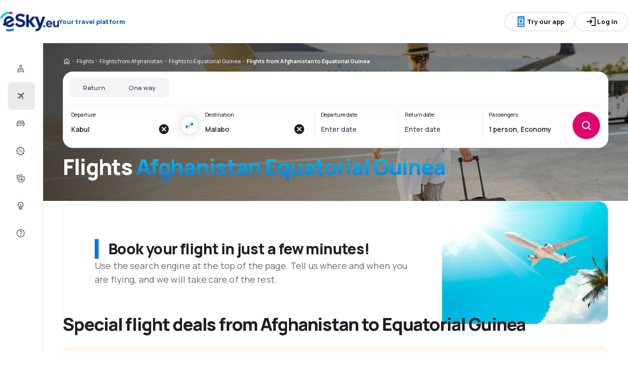

--- FILE ---
content_type: text/css; charset=UTF-8
request_url: https://www.esky.eu/flp-next/_next/static/css/3fdcaeca421c2207.css
body_size: 1421
content:
.segmented-control_host__9B9U0{background-color:var(--pi-color-neutral-100);border-radius:var(--pi-size-border-radius-12);box-sizing:border-box;-moz-column-gap:var(--pi-size-spacing-4);column-gap:var(--pi-size-spacing-4);display:inline-flex;padding:var(--pi-size-spacing-4)}.segmented-control_layoutFill__2yUDY{display:flex;width:100%}.departure-selector_host__9aZR_{--border-style:1px solid var(--pi-color-neutral-200);--popover-width:400px;flex-grow:1;font-family:var(--pi-font-family)}.departure-selector_popover__abhr6{width:var(--popover-width)}.departure-selector_input__oarRp{width:100%}.departure-selector_popoverBodyContent___OVaD{height:-moz-fit-content;height:fit-content;max-height:min(90vh,var(--pi-popover-max-height));overflow:hidden auto;padding:0 var(--pi-size-spacing-16) 0 var(--pi-size-spacing-16);position:relative}.departure-selector_sections__qJsfG{margin-bottom:var(--pi-size-spacing-8);margin-top:var(--pi-size-spacing-16)}.departure-selector_hiddenSection__sCFx9{display:none}.departure-selector_tagsSection__XxfeI{border-bottom:var(--border-style);margin-bottom:var(--pi-size-spacing-16)}@media screen and (min-width:772px)and (max-width:851px){.departure-selector_popoverBodyContent___OVaD{padding:0 var(--pi-size-spacing-40)}}.date-selector_host__RVeCY{display:block;flex-grow:1}.date-selector_inputs__ERQZE{align-items:center;display:flex;gap:var(--pi-size-spacing-12)}.date-selector_inputWrapper__Oo4bW{flex:1;position:relative}.date-selector_inputWrapper__Oo4bW [pi-input] input{min-width:0;width:100%}.date-selector_divider__KgEdS{background-color:var(--pi-color-neutral-200);height:60px;width:1px}.date-selector_popover__RjDQl{width:656px}.date-selector_popoverBody__exNsb{display:flex;flex-direction:column;overflow:hidden auto}.date-selector_popoverBodyHeader__gX97f{padding:var(--pi-size-spacing-16)}.date-selector_topBar__hdNEJ{align-items:center;display:flex;gap:var(--pi-size-spacing-12)}.date-selector_popoverBodyContent__kiU6q{padding:0 var(--pi-size-spacing-16) var(--pi-size-spacing-16)}.date-selector_popoverFooter__UDNrV{border-top:1px solid var(--pi-color-neutral-200);box-sizing:border-box;display:flex;flex-direction:column;gap:var(--pi-size-spacing-16);padding:var(--pi-size-spacing-16) var(--pi-size-spacing-16) 0;width:100%}.date-selector_popoverFooter__UDNrV:empty{display:none}.date-selector_popoverHeader__FOC9S{display:flex;flex-direction:column}.date-selector_popoverHeaderTopRow__JpGSg{align-items:center;display:flex;gap:var(--pi-size-spacing-12);padding:var(--pi-size-spacing-16)}.date-selector_popoverHeaderAdditionalRow__vpWkj{padding:0 var(--pi-size-spacing-16) var(--pi-size-spacing-16)}.date-selector_clearButton__x5TOQ{margin-left:auto!important;z-index:1}@media screen and (min-width:772px){.date-selector_popoverFooter__UDNrV{padding:var(--pi-size-spacing-24)}}@media screen and (min-width:772px)and (max-width:851px){.date-selector_popoverFooter__UDNrV{padding-bottom:0}.date-selector_popoverHeaderTopRow__JpGSg{padding:var(--pi-size-spacing-40) var(--pi-size-spacing-40) var(--pi-size-spacing-12)}.date-selector_popoverBodyContent__kiU6q,.date-selector_popoverHeaderAdditionalRow__vpWkj{padding:0 var(--pi-size-spacing-40) var(--pi-size-spacing-16)}}.elastic-dates_elasticDates__100l5{background-color:var(--pi-color-white);display:flex;flex-direction:column;gap:var(--pi-size-spacing-12);width:100%}.elastic-dates-question_elastic-question__xxydS{display:flex;flex-direction:column;gap:var(--pi-size-spacing-4)}.elastic-dates-question_elastic-question-label__7FBLX{font-size:var(--pi-size-font-single-line-3xs-text);line-height:1.5;margin-bottom:var(--pi-size-spacing-8);padding:0 var(--pi-size-spacing-4)}.elastic-dates-question_elastic-question-hint__WpTa7,.elastic-dates-question_elastic-question-label__7FBLX{color:var(--pi-color-neutral-500);font-family:var(--pi-font-family)}.elastic-dates-question_elastic-question-hint__WpTa7{font-size:var(--pi-size-font-single-line-5xs-text);line-height:1.7}.elastic-dates-question_disabled-with-events__DCFrF{opacity:.48;pointer-events:auto}.elastic-dates-question_answers__dLI5N{gap:var(--pi-size-spacing-8)}.elastic-dates-question_answers__dLI5N:not(.elastic-dates-question_multiline__ys9tP){display:flex;width:-moz-max-content;width:max-content}.elastic-dates-question_answers__dLI5N.elastic-dates-question_multiline__ys9tP{display:grid;gap:var(--pi-size-spacing-12);grid-template-columns:1fr 1fr 1fr 1fr}.scroll-container_container__e9rIy{display:inline-flex;position:relative;width:100%}.scroll-container_scrollWrapper__FsYWd{overflow-x:auto;scrollbar-width:none;width:100%}.scroll-container_scrollWrapper__FsYWd::-webkit-scrollbar{display:none}.scroll-container_mask__jEeOh{align-items:center;display:flex;height:100%;opacity:1;position:absolute;transition:left .2s ease-out,right .2s ease-out;width:80px;z-index:1}.scroll-container_mask__jEeOh.scroll-container_maskLeft__bd2ea{background:linear-gradient(270deg,hsla(0,0%,100%,0),#fff 35%);left:-50px;padding-right:16px}.scroll-container_mask__jEeOh.scroll-container_maskRight__0fQYB{background:linear-gradient(90deg,hsla(0,0%,100%,0),#fff 35%);justify-content:flex-end;padding-left:16px;right:-50px}.scroll-container_mask__jEeOh.scroll-container_maskHidden__M_nWh{background:transparent;transition:left .1s ease-out .5s,right .1s ease-out .5s,background .3s}.scroll-container_mask__jEeOh.scroll-container_maskHidden__M_nWh.scroll-container_maskLeft__bd2ea{left:-100px}.scroll-container_mask__jEeOh.scroll-container_maskHidden__M_nWh.scroll-container_maskRight__0fQYB{right:-100px}.scroll-container_mask__jEeOh.scroll-container_maskHidden__M_nWh .scroll-container_arrowButton__KBr_r{opacity:0;transition:opacity .1s ease-in}.scroll-container_arrowButton__KBr_r{align-items:center;background-color:#fff;border:1px solid #e0e0e0;border-radius:100%;cursor:pointer;display:flex;justify-content:center;margin:0 16px;opacity:1;padding:8px;transition:all .2s ease}.scroll-container_arrowButton__KBr_r:hover{background-color:#f5f5f5;border-color:#d0d0d0}.scroll-container_arrowButton__KBr_r:active{transform:scale(.95)}.scroll-container_arrowButton__KBr_r:disabled{cursor:not-allowed;opacity:.5}.scroll-container_arrowIcon___3yJR{fill:currentColor;height:20px;width:20px}@media(hover:hover)and (pointer:fine){.scroll-container_container__e9rIy:hover .scroll-container_mask__jEeOh.scroll-container_maskLeft__bd2ea:not(.scroll-container_maskHidden__M_nWh){left:0}.scroll-container_container__e9rIy:hover .scroll-container_mask__jEeOh.scroll-container_maskRight__0fQYB:not(.scroll-container_maskHidden__M_nWh){right:0}.scroll-container_container__e9rIy:hover .scroll-container_arrowButton__KBr_r:not(:disabled){opacity:1}}